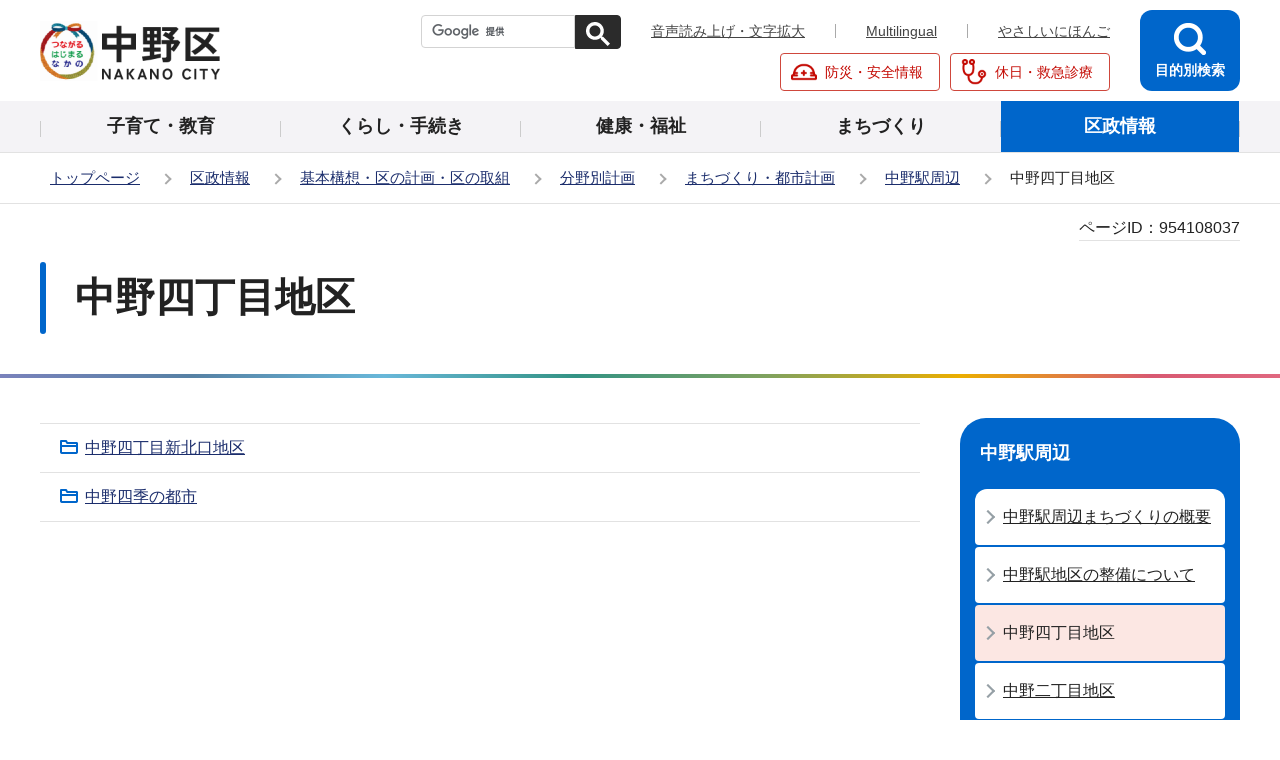

--- FILE ---
content_type: text/html
request_url: https://www.city.tokyo-nakano.lg.jp/kusei/kousou/bunyabetsu/machizukuri/nakanoeki/nakano4/index.html
body_size: 3313
content:
<!DOCTYPE HTML>
<html lang="ja" prefix="og: http://ogp.me/ns# article: http://ogp.me/ns/article#">
<head>
<meta name="viewport" content="width=device-width,initial-scale=1.0">
<meta name="referrer" content="no-referrer-when-downgrade">
<meta charset="UTF-8">
<meta http-equiv="X-UA-Compatible" content="IE=edge">
<meta name="Author" content="Nakano City">
<link rel="shortcut icon" href="/favicon.ico">
<link rel="apple-touch-icon" href="/images/apple-touch-icon.png">


<meta property="og:title" content="中野四丁目地区">
<meta property="og:type" content="article">
<meta property="og:url" content="https://www.city.tokyo-nakano.lg.jp/kusei/kousou/bunyabetsu/machizukuri/nakanoeki/nakano4/index.html">
<meta property="og:image" content="https://www.city.tokyo-nakano.lg.jp/images/ogp.png">
<meta property="og:description" content="">

<title>中野四丁目地区 | 中野区</title>
<link rel="stylesheet" media="all" href="/css/style.wysiwyg.css">
<link rel="stylesheet" media="all" href="/css/style.tableconverter.css">
<link rel="stylesheet" media="all" href="/css/style_parts.css">
<link rel="stylesheet" href="/css/style_smph.css" media="screen and (max-width: 767px)">
<link rel="stylesheet" href="/css/style_pc.css" media="screen and (min-width: 768px), print">
<link rel="stylesheet" media="print" href="/css/style_print.css">
<script src="/js/jquery.min.js"></script>
<script src="/js/jquery.cookie.min.js"></script>




<script src="/js/analyticscode.js"></script>
</head>
<body id="base">

<div id="basebg">
<noscript>
<p class="jsmessage">中野区のホームページではJavaScriptを使用しています。<br>JavaScriptの使用を有効にしていない場合は、一部の機能が正確に動作しない恐れがあります。<br>お手数ですがJavaScriptの使用を有効にしてください。</p>
</noscript>
<div class="blockjump txtno-display"><a id="PTOP">このページの先頭です</a></div>
<p class="blockskip"><a href="#CONT" class="skip">メニューを飛ばして本文へ</a></p>
<div id="baseall">
<div id="headbgall">
<!-- ======================▼header▼===================== -->
<header class="header" role="banner">
<div class="header_wp">

<!-- ===▽  SP NAVI  ▽=== -->
<div class="sp_head_wp pc-none">
<div class="sp_headin">
<div id="header_logo"><a href="/index.html"><img src="/images/smph_titlelogo.png" alt="中野区 NAKANO CITY" width="140" height="44"></a></div>
<div class="menu_btn_wp">
<button type="button" class="button_container" id="toggle01"><img src="/images/smph_mult.png" alt="マルチリンガルを開く" width="64" height="60"></button>
<button type="button" class="button_container" id="toggle02"><img src="/images/smph_kensaku.png" alt="目的別検索を開く" width="60" height="60"></button>
<button type="button" class="button_container" id="toggle03"><img src="/images/smph_menu.png" alt="グローバルナビメニューを開く" width="60" height="60"></button>
</div>
</div>
<div id="sp_mult_menu"><img src="/images/spacer.gif" alt="" width="1" height="1"></div>
<div id="sp_kensaku_menu"><img src="/images/spacer.gif" alt="" width="1" height="1"></div>
<div id="sp_gnavi_menu">
<!-- ▽▽スマホメニュー：グローバルナビ中身▽▽ -->
<div class="smph_gnavi_wp">
<ul class="smph_gnavi">
<li><a href="/kosodate/index.html">子育て・教育</a></li>
<li><a href="/kurashi/index.html">くらし・手続き</a></li>
<li><a href="/kenko_hukushi/index.html">健康・福祉</a></li>
<li><a href="/machizukuri/index.html">まちづくり</a></li>
<li><a href="/kusei/index.html">区政情報</a></li>
</ul>
<ul class="sp_navilist">
<li><a href="/index.html">中野区トップページ</a></li>
<li><a href="https://www.yasanichi.jp/proxy/TNAKANO?target=https://www.city.tokyo-nakano.lg.jp/">やさしいにほんご</a></li>
<li class="moshimo"><a href="/bosai/index.html"><img src="/images/head_icon_anzen01.png" width="26" height="26" alt=""><span>防災・安全情報</span></a></li>
<li class="moshimo"><a href="/kyujitsushinryo/index.html"><img src="/images/head_icon_anzen02.png" width="26" height="26" alt=""><span>休日・救急診療</span></a></li>
</ul>
</div>
<button type="button" class="spmenu_closebtn"><img src="/images/smph_com_tojiru.png" width="14" height="14" alt="">
<span>閉じる</span></button>
<!-- △△スマホメニュー：グローバルナビ中身△△ -->
</div>
</div>
<!-- ===△  SP NAVI  △=== -->

<!-- ===▽  PC  ▽=== -->
<div class="pchead_wp sp-none">
<div class="pchead_wp_in">
<div class="logo"><a href="/index.html"><img src="/images/titlelogo.png" width="180" height="60" alt="中野区：トップページへ"></a></div>

<div class="pcheadmenu">
<div class="navilist_wp">
<!-- ↓google search↓ -->
<div class="h0search">
<div id="head_search" class="search-wp"><img src="/images/spacer.gif" alt="" width="1" height="1"></div>
</div>
<!-- ↑google search↑ -->
<ul class="navilist">
<li><a href="https://www4.zoomsight-sv2.jp/TNAKANO/ja/controller/index.html#https://www.city.tokyo-nakano.lg.jp/">音声読み上げ・文字拡大</a></li>
<li class="nav_lang" id="lang_toggle" lang="en"><a href="javascript:void(0)">Multilingual</a>
<div class="language_inner" id="language_inner">
  <img src="/images/spacer.gif" alt="" width="1" height="1">
</div>
</li>
<li><a href="https://www.yasanichi.jp/proxy/TNAKANO?target=https://www.city.tokyo-nakano.lg.jp/">やさしいにほんご</a></li>
</ul>
</div>

<ul class="moshimolist">
<li><a href="/bosai/index.html"><img src="/images/head_icon_anzen01.png" width="26" height="26" alt=""><span>防災・安全情報</span></a></li>
<li><a href="/kyujitsushinryo/index.html"><img src="/images/head_icon_anzen02.png" width="26" height="26" alt=""><span>休日・救急診療</span></a></li>
</ul>
</div><!--/pcheadmenu-->

<!-- ▽目的別検索▽ -->
<div class="head_bt">
<button type="button" class="button_container moku_pc_wp" id="toggle"><span class="moku_ic"><img src="/images/head_mokubtn.png" alt="目的別検索メニューを開く"></span><span class="moku_tx">目的別検索</span></button>
</div>
<div class="overlay" id="overlay"><img src="/images/spacer.gif" alt="" width="1" height="1"></div>
<!-- △目的別検索△ -->
</div><!-- /pchead_wp_in -->

<!-- ▽グロナビ▽ -->
<nav id="gnb" class="gnv" aria-label="メインメニュー">
<ul id="gnavi" class="gnv_inner">
<li class="menu-item-has-children"><a href="/kosodate/index.html" class="top_nav_parent"><span>子育て・教育</span></a></li>
<li class="menu-item-has-children"><a href="/kurashi/index.html" class="top_nav_parent"><span>くらし・手続き</span></a></li>
<li class="menu-item-has-children"><a href="/kenko_hukushi/index.html" class="top_nav_parent"><span>健康・福祉</span></a></li>
<li class="menu-item-has-children"><a href="/machizukuri/index.html" class="top_nav_parent"><span>まちづくり</span></a></li>
<li class="menu-item-has-children"><a href="/kusei/index.html" class="top_nav_parent"><span>区政情報</span></a></li>
</ul>
</nav>
<!-- △グロナビ△ -->
</div><!--/pchead_wp-->
<!-- ===△  PC  △=== -->
</div>
</header>
<!-- ======================▲header▲===================== -->
<hr>
<!--▽パンくずナビ▽-->
<nav aria-label="現在位置" class="pankuzu-bg">
<div class="pankuzu">
<p class="pk-img">現在のページ</p>
<ol class="clearfix">
<li><a href="/index.html">トップページ</a></li>
<li><a href="../../../../../index.html">区政情報</a></li>
<li><a href="../../../../index.html">基本構想・区の計画・区の取組</a></li>
<li><a href="../../../index.html">分野別計画</a></li>
<li><a href="../../index.html">まちづくり・都市計画</a></li>
<li><a href="../index.html">中野駅周辺</a></li>
<li class="pk-thispage">中野四丁目地区</li>
</ol>
</div>
</nav>
<!--△パンくずナビ△-->
</div><!-- /div headbgall -->
<hr>
<div id="basewrap">
<div class="blockjump txtno-display"><a id="CONT">本文ここから</a></div>
<main role="main">




<div class="main_title_wp">
<div class="h1bg"><div><h1>中野四丁目地区</h1></div></div>

<div class="pagenumber"><p class="date-title"><span>ページID：</span><span class="pagenumber">954108037</span></p></div>

</div>
<div class="wrap clearfix">
<div id="main" class="main">
<div class="main_inner">





<ul class="norcor">
<li><a href="/kusei/kousou/bunyabetsu/machizukuri/nakanoeki/nakano4/nakano4/index.html">中野四丁目新北口地区</a>
</li>
<li><a href="/kusei/kousou/bunyabetsu/machizukuri/nakanoeki/nakano4/shikinotoshi/index.html">中野四季の都市</a>
</li>
</ul>











<div class="txtno-display">本文ここまで</div>
</div><!-- /div main_inner -->
</div><!-- /div main -->
<hr>
<div class="txtno-display">サブナビゲーションここから</div>
<div id="localnavi">
<!-- ▽ローカルナビ▽ -->

<nav>
<div id="losubnavi">
<div class="lobgbox lo_switch_menu">
<h2><span class="lobox_img">中野駅周辺</span></h2>
<button type="button" class="acd01_bt pc-none"><span class="lo_switch"><img alt="下層リンクを開く" src="/images/smph_lonavi_icon_open.png" width="14" height="14"></span></button>
<div class="lonavi_inner">
<ul>
<li><a href="/kusei/kousou/bunyabetsu/machizukuri/nakanoeki/gaiyo/index.html">中野駅周辺まちづくりの概要</a></li>

<li><a href="/kusei/kousou/bunyabetsu/machizukuri/nakanoeki/seibi/index.html">中野駅地区の整備について</a></li>

<li><span class="now">中野四丁目地区</span></li>

<li><a href="/kusei/kousou/bunyabetsu/machizukuri/nakanoeki/nakano2/index.html">中野二丁目地区</a></li>

<li><a href="/kusei/kousou/bunyabetsu/machizukuri/nakanoeki/nakano3/index.html">中野三丁目地区</a></li>

<li><a href="/kusei/kousou/bunyabetsu/machizukuri/nakanoeki/nakano5/index.html">中野五丁目地区</a></li>

<li><a href="/kusei/kousou/bunyabetsu/machizukuri/nakanoeki/kakoicyo.html">囲町地区のまちづくりについて</a></li>
</ul>
</div>
</div></div></nav>

<!-- △ローカルナビ△ -->
<!-- ▽類似ページ▽ -->

<!-- △類似ページ△ -->
<!-- ▽サイドボタン▽ -->
<div class="new_sidebt_box">
<p class="lo_johomitsukaranai"><a href="/about/infoross.html">情報が見つからないときは</a></p>
</div>
<!-- △サイドボタン△ -->
<div class="txtno-display">サブナビゲーションここまで</div>
</div><!-- /div localnavi -->
</div><!-- /div wrap -->
</main>
</div><!-- /div basewrap -->
<hr>
<footer>

<div class="foot_wp"><div class="foot_in_wp">
<div class="footcont">
<div class="foot_logo">
<span class="flogo_img"><img src="/images/foot_icon_kusho.png" alt="区章" width="40" height="40"></span>
<span class="flogo_tx">中野区役所</span></div>
<p class="footbtn"><a href="/about/kuyakusho.html">区役所のご案内</a></p>
</div>
<div class="footadd">
<address>
<p><span class="fadd_ti">住所</span>〒164-8501 東京都中野区中野四丁目11番19号</p>
<p><span class="fadd_ti">代表電話</span>03-3389-1111</p>
<p><span class="fadd_ti">法人番号</span><span class="foot_num">8000020131148</span></p>
</address>
<div class="footlistcont"><ul class="footlist">
<li><a href="/about/policy.html">サイトポリシー</a></li>
<li><a href="/about/kojinjoho.html">個人情報保護方針</a></li>
<li><a href="/sitemap.html">サイトマップ</a></li>
<li><a href="/about/webaccessibility/index.html">アクセシビリティ</a></li>
</ul>
<p class="f0copy"><small>&copy;中野区</small></p>
</div>
</div>
<div class="t_page-top sp-none"><a href="#PTOP"><img src="/images/foot_pagetop.png" alt="このページのトップに戻る" width="88" height="88"></a></div>
<div class="t_page-top pc-none"><a href="#PTOP"><img src="/images/foot_pagetop_smph.png" alt="このページの上部に戻る" width="74" height="74"></a></div>
</div></div>
</footer>
</div><!-- /div baseall -->
<div class="switchBtn">
<button type="button" id="swPc"><span class="swIcon">PC版を表示する</span></button>
<button type="button" id="swSp" class="btnAcv"><span class="swIcon">スマートフォン版を表示する</span></button>
</div>
</div><!-- /div basebg -->
<script src="/js/id.js"></script>
<script src="/js/switch.screen.js"></script>
<script src="/js/common.js"></script>
<script src="/js/smph_common.js"></script>
<script src="/js/jquery.rwdImageMaps.min.js"></script>

</body>
</html>

--- FILE ---
content_type: text/html
request_url: https://www.city.tokyo-nakano.lg.jp/files/sp_multilingual.html
body_size: 2048
content:
<!-- ▽▽スマホメニュー：マルチリンガル中身▽▽ -->
<div class="smph_mult_wp">
  <ul class="smph_mult">
    <li class="list-item" lang="en"><a href="https://translation2.j-server.com/LUCANAKANO/ns/w4/jaen/">English</a></li>
    <li class="list-item" lang="zh"><a href="https://translation2.j-server.com/LUCANAKANO/ns/w4/jazh/">简体中文</a></li>
    <li class="list-item" lang="zhb"><a href="https://translation2.j-server.com/LUCANAKANO/ns/w4/jazhb/">繁體中文</a></li>
    <li class="list-item" lang="ko"><a href="https://translation2.j-server.com/LUCANAKANO/ns/w4/jako/">한국어</a></li>
    <li class="list-item" lang="de"><a href="https://translation2.j-server.com/LUCANAKANO/ns/w4/jade/">Deutsch</a></li>
    <li class="list-item" lang="it"><a href="https://translation2.j-server.com/LUCANAKANO/ns/w4/jait/">Italiano</a></li>
    <li class="list-item" lang="es"><a href="https://translation2.j-server.com/LUCANAKANO/ns/w4/jaes/">Español</a></li>
    <li class="list-item" lang="fr"><a href="https://translation2.j-server.com/LUCANAKANO/ns/w4/jafr/">Français</a></li>
    <li class="list-item" lang="pt"><a href="https://translation2.j-server.com/LUCANAKANO/ns/w4/japt/">Português</a></li>
    <li class="list-item" lang="id"><a href="https://translation2.j-server.com/LUCANAKANO/ns/w4/jaid/">Indonesia</a></li>
    <li class="list-item" lang="nl"><a href="https://translation2.j-server.com/LUCANAKANO/ns/w4/janl/">Nederlands</a></li>
    <li class="list-item" lang="sv"><a href="https://translation2.j-server.com/LUCANAKANO/ns/w4/jasv/">Svenska</a></li>
    <li class="list-item" lang="th"><a href="https://translation2.j-server.com/LUCANAKANO/ns/w4/jath/">ภาษาไทย</a></li>
    <li class="list-item" lang="hi"><a href="https://translation2.j-server.com/LUCANAKANO/ns/w4/jahi/">हिन्दी</a></li>
    <li class="list-item" lang="vi"><a href="https://translation2.j-server.com/LUCANAKANO/ns/w4/javi/">Tiếng Việt</a></li>
    <li class="list-item" lang="ms"><a href="https://translation2.j-server.com/LUCANAKANO/ns/w4/jams/">Melayu</a></li>
    <li class="list-item" lang="ru"><a href="https://translation2.j-server.com/LUCANAKANO/ns/w4/jaru/">Русский</a></li>
    <li class="list-item" lang="ph"><a href="https://translation2.j-server.com/LUCANAKANO/ns/w4/japh/">Filipino</a></li>
    <li class="list-item" lang="ar"><a href="https://translation2.j-server.com/LUCANAKANO/ns/w4/jaar/">عربي</a></li>
    <li class="list-item" lang="uk"><a href="https://translation2.j-server.com/LUCANAKANO/ns/w4/jauk/">Український</a></li>
    <li class="list-item" lang="ca"><a href="https://translation2.j-server.com/LUCANAKANO/ns/w4/jaca/">Català</a></li>
    <li class="list-item" lang="el"><a href="https://translation2.j-server.com/LUCANAKANO/ns/w4/jael/">Ελληνικά</a></li>
    <li class="list-item" lang="cs"><a href="https://translation2.j-server.com/LUCANAKANO/ns/w4/jacs/">Čeština</a></li>
    <li class="list-item" lang="da"><a href="https://translation2.j-server.com/LUCANAKANO/ns/w4/jada/">Dansk</a></li>
    <li class="list-item" lang="tr"><a href="https://translation2.j-server.com/LUCANAKANO/ns/w4/jatr/">Türkçe</a></li>
    <li class="list-item" lang="no"><a href="https://translation2.j-server.com/LUCANAKANO/ns/w4/jano/">Norsk</a></li>
    <li class="list-item" lang="hu"><a href="https://translation2.j-server.com/LUCANAKANO/ns/w4/jahu/">Magyar</a></li>
    <li class="list-item" lang="fi"><a href="https://translation2.j-server.com/LUCANAKANO/ns/w4/jafi/">Suomi</a></li>
    <li class="list-item" lang="bg"><a href="https://translation2.j-server.com/LUCANAKANO/ns/w4/jabg/">Български</a></li>
    <li class="list-item" lang="fa"><a href="https://translation2.j-server.com/LUCANAKANO/ns/w4/jafa/">فارسی</a></li>
    <li class="list-item" lang="pl"><a href="https://translation2.j-server.com/LUCANAKANO/ns/w4/japl/">Język polski</a></li>
    <li class="list-item" lang="ur"><a href="https://translation2.j-server.com/LUCANAKANO/ns/w4/jaur/">اردو</a></li>
    <li class="list-item" lang="ne"><a href="https://translation2.j-server.com/LUCANAKANO/ns/w4/jane/">नेपाली</a></li>
    <li class="list-item" lang="my"><a href="https://translation2.j-server.com/LUCANAKANO/ns/w4/jamy/">မြန်မာဘာသာစကား</a></li>
    <li class="list-item" lang="km"><a href="https://translation2.j-server.com/LUCANAKANO/ns/w4/jakm/">ខ្មែរ</a></li>
    <li class="list-item" lang="lo"><a href="https://translation2.j-server.com/LUCANAKANO/ns/w4/jalo/">ພາສາລາວ</a></li>
    <li class="list-item" lang="cy"><a href="https://translation2.j-server.com/LUCANAKANO/ns/w4/jacy/">Cymraeg</a></li>
    <li class="list-item" lang="et"><a href="https://translation2.j-server.com/LUCANAKANO/ns/w4/jaet/">Eesti</a></li>
    <li class="list-item" lang="sk"><a href="https://translation2.j-server.com/LUCANAKANO/ns/w4/jask/">Slovenčina</a></li>
    <li class="list-item" lang="sl"><a href="https://translation2.j-server.com/LUCANAKANO/ns/w4/jasl/">Slovenščina</a></li>
    <li class="list-item" lang="ht"><a href="https://translation2.j-server.com/LUCANAKANO/ns/w4/jaht/">Ayisyen</a></li>
    <li class="list-item" lang="he"><a href="https://translation2.j-server.com/LUCANAKANO/ns/w4/jahe/">עברית</a></li>
    <li class="list-item" lang="mt"><a href="https://translation2.j-server.com/LUCANAKANO/ns/w4/jamt/">Malti</a></li>
    <li class="list-item" lang="lv"><a href="https://translation2.j-server.com/LUCANAKANO/ns/w4/jalv/">Latviešu</a></li>
    <li class="list-item" lang="lt"><a href="https://translation2.j-server.com/LUCANAKANO/ns/w4/jalt/">Lietuvių</a></li>
    <li class="list-item" lang="ro"><a href="https://translation2.j-server.com/LUCANAKANO/ns/w4/jaro/">Română</a></li>
    <li class="list-item" lang="af"><a href="https://translation2.j-server.com/LUCANAKANO/ns/w4/jaaf/">Afrikaans</a></li>
    <li class="list-item" lang="am"><a href="https://translation2.j-server.com/LUCANAKANO/ns/w4/jaam/">አማርኛ</a></li>
    <li class="list-item" lang="az"><a href="https://translation2.j-server.com/LUCANAKANO/ns/w4/jaaz/">Azərbaycan</a></li>
    <li class="list-item" lang="be"><a href="https://translation2.j-server.com/LUCANAKANO/ns/w4/jabe/">беларуская</a></li>
    <li class="list-item" lang="bn"><a href="https://translation2.j-server.com/LUCANAKANO/ns/w4/jabn/">বাংলা</a></li>
    <li class="list-item" lang="bs"><a href="https://translation2.j-server.com/LUCANAKANO/ns/w4/jabs/">Bosanski</a></li>
    <li class="list-item" lang="ce"><a href="https://translation2.j-server.com/LUCANAKANO/ns/w4/jace/">Cebuano</a></li>
    <li class="list-item" lang="co"><a href="https://translation2.j-server.com/LUCANAKANO/ns/w4/jaco/">Corsu</a></li>
    <li class="list-item" lang="eo"><a href="https://translation2.j-server.com/LUCANAKANO/ns/w4/jaeo/">Esperanto</a></li>
    <li class="list-item" lang="eu"><a href="https://translation2.j-server.com/LUCANAKANO/ns/w4/jaeu/">Euskara</a></li>
    <li class="list-item" lang="fy"><a href="https://translation2.j-server.com/LUCANAKANO/ns/w4/jafy/">Frysk</a></li>
    <li class="list-item" lang="ga"><a href="https://translation2.j-server.com/LUCANAKANO/ns/w4/jaga/">Gaeilge</a></li>
    <li class="list-item" lang="gd"><a href="https://translation2.j-server.com/LUCANAKANO/ns/w4/jagd/">Gàidhlig na h-Alba</a></li>
    <li class="list-item" lang="gl"><a href="https://translation2.j-server.com/LUCANAKANO/ns/w4/jagl/">Galego</a></li>
    <li class="list-item" lang="gu"><a href="https://translation2.j-server.com/LUCANAKANO/ns/w4/jagu/">ગુજરાતી</a></li>
    <li class="list-item" lang="ha"><a href="https://translation2.j-server.com/LUCANAKANO/ns/w4/jaha/">Hausa</a></li>
    <li class="list-item" lang="hw"><a href="https://translation2.j-server.com/LUCANAKANO/ns/w4/jahw/">ʻŌlelo Hawaiʻi</a></li>
    <li class="list-item" lang="hm"><a href="https://translation2.j-server.com/LUCANAKANO/ns/w4/jahm/">Hmong</a></li>
    <li class="list-item" lang="hr"><a href="https://translation2.j-server.com/LUCANAKANO/ns/w4/jahr/">Hrvatski</a></li>
    <li class="list-item" lang="hy"><a href="https://translation2.j-server.com/LUCANAKANO/ns/w4/jahy/">Հայերեն</a></li>
    <li class="list-item" lang="ig"><a href="https://translation2.j-server.com/LUCANAKANO/ns/w4/jaig/">asụsụ Igbo</a></li>
    <li class="list-item" lang="is"><a href="https://translation2.j-server.com/LUCANAKANO/ns/w4/jais/">Íslenskur</a></li>
    <li class="list-item" lang="jv"><a href="https://translation2.j-server.com/LUCANAKANO/ns/w4/jajv/">Basa Jawa</a></li>
    <li class="list-item" lang="ka"><a href="https://translation2.j-server.com/LUCANAKANO/ns/w4/jaka/">ქართული</a></li>
    <li class="list-item" lang="kk"><a href="https://translation2.j-server.com/LUCANAKANO/ns/w4/jakk/">Қазақ тілі</a></li>
    <li class="list-item" lang="kn"><a href="https://translation2.j-server.com/LUCANAKANO/ns/w4/jakn/">ಕನ್ನಡ</a></li>
    <li class="list-item" lang="ku"><a href="https://translation2.j-server.com/LUCANAKANO/ns/w4/jaku/">Kurdî</a></li>
    <li class="list-item" lang="ky"><a href="https://translation2.j-server.com/LUCANAKANO/ns/w4/jaky/">Кыргызча</a></li>
    <li class="list-item" lang="lb"><a href="https://translation2.j-server.com/LUCANAKANO/ns/w4/jalb/">Lëtzebuergesch</a></li>
    <li class="list-item" lang="mg"><a href="https://translation2.j-server.com/LUCANAKANO/ns/w4/jamg/">Malagasy</a></li>
    <li class="list-item" lang="mi"><a href="https://translation2.j-server.com/LUCANAKANO/ns/w4/jami/">Māori</a></li>
    <li class="list-item" lang="mk"><a href="https://translation2.j-server.com/LUCANAKANO/ns/w4/jamk/">македонски</a></li>
    <li class="list-item" lang="ml"><a href="https://translation2.j-server.com/LUCANAKANO/ns/w4/jaml/">മലയാളം</a></li>
    <li class="list-item" lang="mn"><a href="https://translation2.j-server.com/LUCANAKANO/ns/w4/jamn/">Монгол</a></li>
    <li class="list-item" lang="mr"><a href="https://translation2.j-server.com/LUCANAKANO/ns/w4/jamr/">मराठी</a></li>
    <li class="list-item" lang="ny"><a href="https://translation2.j-server.com/LUCANAKANO/ns/w4/jany/">Chewa</a></li>
    <li class="list-item" lang="or"><a href="https://translation2.j-server.com/LUCANAKANO/ns/w4/jaor/">ଓଡିଆ</a></li>
    <li class="list-item" lang="pa"><a href="https://translation2.j-server.com/LUCANAKANO/ns/w4/japa/">ਪੰਜਾਬੀ</a></li>
    <li class="list-item" lang="ps"><a href="https://translation2.j-server.com/LUCANAKANO/ns/w4/japs/">پښتو</a></li>
    <li class="list-item" lang="rw"><a href="https://translation2.j-server.com/LUCANAKANO/ns/w4/jarw/">Kinyarwanda</a></li>
    <li class="list-item" lang="sd"><a href="https://translation2.j-server.com/LUCANAKANO/ns/w4/jasd/">سنڌي</a></li>
    <li class="list-item" lang="si"><a href="https://translation2.j-server.com/LUCANAKANO/ns/w4/jasi/">සිංහල</a></li>
    <li class="list-item" lang="sm"><a href="https://translation2.j-server.com/LUCANAKANO/ns/w4/jasm/">Samoa</a></li>
    <li class="list-item" lang="sn"><a href="https://translation2.j-server.com/LUCANAKANO/ns/w4/jasn/">Shona</a></li>
    <li class="list-item" lang="so"><a href="https://translation2.j-server.com/LUCANAKANO/ns/w4/jaso/">Soomaali</a></li>
    <li class="list-item" lang="sq"><a href="https://translation2.j-server.com/LUCANAKANO/ns/w4/jasq/">Shqip</a></li>
    <li class="list-item" lang="sr"><a href="https://translation2.j-server.com/LUCANAKANO/ns/w4/jasr/">Српски</a></li>
    <li class="list-item" lang="st"><a href="https://translation2.j-server.com/LUCANAKANO/ns/w4/jast/">Sotho</a></li>
    <li class="list-item" lang="su"><a href="https://translation2.j-server.com/LUCANAKANO/ns/w4/jasu/">Basa Sunda</a></li>
    <li class="list-item" lang="sw"><a href="https://translation2.j-server.com/LUCANAKANO/ns/w4/jasw/">Kiswahili</a></li>
    <li class="list-item" lang="ta"><a href="https://translation2.j-server.com/LUCANAKANO/ns/w4/jata/">தமிழ்</a></li>
    <li class="list-item" lang="te"><a href="https://translation2.j-server.com/LUCANAKANO/ns/w4/jate/">తెలుగు</a></li>
    <li class="list-item" lang="tg"><a href="https://translation2.j-server.com/LUCANAKANO/ns/w4/jatg/">тоҷикӣ</a></li>
    <li class="list-item" lang="tk"><a href="https://translation2.j-server.com/LUCANAKANO/ns/w4/jatk/">Türkmençe</a></li>
    <li class="list-item" lang="tt"><a href="https://translation2.j-server.com/LUCANAKANO/ns/w4/jatt/">Татар</a></li>
    <li class="list-item" lang="ug"><a href="https://translation2.j-server.com/LUCANAKANO/ns/w4/jaug/">ئۇيغۇرچە</a></li>
    <li class="list-item" lang="uz"><a href="https://translation2.j-server.com/LUCANAKANO/ns/w4/jauz/">Oʻzbek</a></li>
    <li class="list-item" lang="xh"><a href="https://translation2.j-server.com/LUCANAKANO/ns/w4/jaxh/">Xhosa</a></li>
    <li class="list-item" lang="yi"><a href="https://translation2.j-server.com/LUCANAKANO/ns/w4/jayi/">יידיש</a></li>
    <li class="list-item" lang="yo"><a href="https://translation2.j-server.com/LUCANAKANO/ns/w4/jayo/">Yoruba</a></li>
    <li class="list-item" lang="zu"><a href="https://translation2.j-server.com/LUCANAKANO/ns/w4/jazu/">Zulu</a></li>
    <li class="list-item" lang="as"><a href="https://translation2.j-server.com/LUCANAKANO/ns/w4/jaas/">অসমীয়া</a></li>
    <li class="list-item" lang="ba"><a href="https://translation2.j-server.com/LUCANAKANO/ns/w4/jaba/">Bashkir</a></li>
    <li class="list-item" lang="bo"><a href="https://translation2.j-server.com/LUCANAKANO/ns/w4/jabo/">བོད་སྐད་</a></li>
    <li class="list-item" lang="dv"><a href="https://translation2.j-server.com/LUCANAKANO/ns/w4/jadv/">ދިވެހިބަސް</a></li>
    <li class="list-item" lang="fj"><a href="https://translation2.j-server.com/LUCANAKANO/ns/w4/jafj/">Na Vosa Vakaviti</a></li>
    <li class="list-item" lang="iu"><a href="https://translation2.j-server.com/LUCANAKANO/ns/w4/jaiu/">ᐃᓄᒃᑎᑐᑦ</a></li>
    <li class="list-item" lang="mw"><a href="https://translation2.j-server.com/LUCANAKANO/ns/w4/jamw/">Hmong Daw</a></li>
    <li class="list-item" lang="ot"><a href="https://translation2.j-server.com/LUCANAKANO/ns/w4/jaot/">Hñähñu</a></li>
    <li class="list-item" lang="pr"><a href="https://translation2.j-server.com/LUCANAKANO/ns/w4/japr/">دری</a></li>
    <li class="list-item" lang="ti"><a href="https://translation2.j-server.com/LUCANAKANO/ns/w4/jati/">ትግር</a></li>
    <li class="list-item" lang="to"><a href="https://translation2.j-server.com/LUCANAKANO/ns/w4/jato/">Lea Fakatonga</a></li>
    <li class="list-item" lang="ty"><a href="https://translation2.j-server.com/LUCANAKANO/ns/w4/jaty/">Reo Tahiti</a></li>
    <li class="list-item" lang="yu"><a href="https://translation2.j-server.com/LUCANAKANO/ns/w4/jayu/">Yucatec Maya</a></li>
    <li class="list-item" lang="ak"><a href="https://translation2.j-server.com/LUCANAKANO/ns/w4/jaak/">Twi(Akan)</a></li>
    <li class="list-item" lang="ay"><a href="https://translation2.j-server.com/LUCANAKANO/ns/w4/jaay/">Aymara</a></li>
    <li class="list-item" lang="bm"><a href="https://translation2.j-server.com/LUCANAKANO/ns/w4/jabm/">Bamanankan</a></li>
    <li class="list-item" lang="bh"><a href="https://translation2.j-server.com/LUCANAKANO/ns/w4/jabh/">भोजपुरी</a></li>
    <li class="list-item" lang="ee"><a href="https://translation2.j-server.com/LUCANAKANO/ns/w4/jaee/">Eʋegbe</a></li>
    <li class="list-item" lang="il"><a href="https://translation2.j-server.com/LUCANAKANO/ns/w4/jail/">Ilocano</a></li>
    <li class="list-item" lang="ln"><a href="https://translation2.j-server.com/LUCANAKANO/ns/w4/jaln/">Lingala</a></li>
    <li class="list-item" lang="lg"><a href="https://translation2.j-server.com/LUCANAKANO/ns/w4/jalg/">Ganda</a></li>
    <li class="list-item" lang="ma"><a href="https://translation2.j-server.com/LUCANAKANO/ns/w4/jama/">मैथिली</a></li>
    <li class="list-item" lang="om"><a href="https://translation2.j-server.com/LUCANAKANO/ns/w4/jaom/">Afaan Oromoo</a></li>
    
    <li class="list-item" lang="ja"><olang><a href="javascript:void(0);" onclick="return button_click(this);">日本語</a></olang></li>
  </ul>
  </div>
  <button type="button" class="spmenu_closebtn"><img src="/images/smph_com_tojiru.png" width="14" height="14" alt="" />
  <span lang="en">CLOSE</span></button>
  <!-- △△スマホメニュー：マルチリンガル中身△△ -->
  

--- FILE ---
content_type: text/html
request_url: https://www.city.tokyo-nakano.lg.jp/files/sp_mokuteki_menu.html
body_size: 1115
content:
<!-- ▽▽スマホメニュー：目的別検索中身▽▽ -->
<div class="smph_mokuteki_wp">
<div class="spmoku_infokensaku_wp">
<ul id="spmokuinfo_tab">
<li id="spmoku_keyword" class="select"><a href="javascript:void(0)">サイト内検索</a></li>
<li id="spmoku_pageid" class=""><a href="javascript:void(0)">ページID検索</a></li>
</ul>
<div class="spmokucont_wrap tab1">
<!-- ↓google search↓ -->
<div class="h0search">
<div class="search-wp">
<script async src="https://cse.google.com/cse.js?cx=000306903276110408615:odijdipzsge"></script>
<div><gcse:searchbox-only resultsUrl="/about/search.html"></gcse:searchbox-only></div>
</div>
</div>
<!-- ↑google search↑ -->
</div>
<div class="spmokucont_wrap tab2 smo_disnon">
<div class="id_search-area">
<form role="search" onsubmit="id_search(2);return false;" class="id_search-box">
<input type="text" id="name2" maxlength="9" value="" placeholder="半角数字9桁を入力してください。"><input type="button" id="btn2" value="表示" onclick="id_search(2)">
</form></div>
</div>
</div>

<div class="spmokulist_wp">
<div class="spmokucont switch_menu">
<h2 class="spmoku_ti">こんなとき</h2>
<button type="button" class="acd02_bt"><span class="mo_switch"><img alt="下層リンクを開く" src="/images/smph_gnavi_icon_open.png" width="14" height="14" /></span></button>
<div class="moku_inner"><ul class="spmokulist">
<li><a href="/case/ninshin/index.html"><img src="/images/t_moku_bt01.png" alt="" width="72" height="72">
<span>妊娠・出産</span></a></li>
<li><a href="/case/kosodate/index.html"><img src="/images/t_moku_bt02.png" alt="" width="72" height="72">
<span>子育て</span></a></li>
<li><a href="/case/gakko/index.html"><img src="/images/t_moku_bt03.png" alt="" width="72" height="72">
<span>学校・教育</span></a></li>
<li><a href="/case/kekkon/index.html"><img src="/images/t_moku_bt04.png" alt="" width="72" height="72">
<span>結婚・離婚</span></a></li>
<li><a href="/case/hikkoshi/index.html"><img src="/images/t_moku_bt05.png" alt="" width="72" height="72">
<span>引越し・住まい</span></a></li>
<li><a href="/case/shushoku/index.html"><img src="/images/t_moku_bt06.png" alt="" width="72" height="72">
<span>就職・退職</span></a></li>
<li><a href="/case/koreisha/index.html"><img src="/images/t_moku_bt07.png" alt="" width="72" height="72">
<span>高齢者・介護</span></a></li>
<li><a href="/case/gofuko/index.html"><img src="/images/t_moku_bt08.png" alt="" width="72" height="72">
<span>ご不幸</span></a></li>
</ul></div>
</div>
<div class="spmokucont switch_menu">
<h2 class="spmoku_ti">便利なサービス</h2>
<button type="button" class="acd02_bt"><span class="mo_switch"><img alt="下層リンクを開く" src="/images/smph_gnavi_icon_open.png" width="14" height="14" /></span></button>
<div class="moku_inner"><ul class="spmokulist">
<li><a href="/faq/index.html"><img src="/images/t_moku_bt09.png" alt="" width="72" height="72">
<span>よくある質問</span></a></li>
<li><a href="/kurashi/gomi/index.html"><img src="/images/t_moku_bt10.png" alt="" width="72" height="72">
<span>ごみ・資源</span></a></li>
<li><a href="/kurashi/digitalmadoguti/index.html"><img src="/images/t_moku_bt11.png" alt="" width="72" height="72">
<span>デジタル窓口</span></a></li>
<li><a href="/kurashi/denshishinsei/index.html"><img src="/images/t_moku_bt12.png" alt="" width="72" height="72">
<span>申請書ダウンロード</span></a></li>
<li><a href="https://www2.wagmap.jp/nakanodatamap"><img src="/images/t_moku_bt13.png" alt="" width="72" height="72">
<span>統合型GIS（マップ）</span></a></li>
<li><a href="/kurashi/bunka/sports/sportsjyoho.html"><img src="/images/t_moku_bt14.png" alt="" width="72" height="72">
<span>施設予約</span></a></li>
<li><a href="/shisetsu/sisetuyoyaku/index.html"><img src="/images/t_moku_bt15.png" alt="" width="72" height="72">
<span>施設案内</span></a></li>
<li><a href="/shisetsu/kuyakusho/kuyakusho/konzatu.html"><img src="/images/t_moku_bt16.png" alt="" width="72" height="72">
<span>混雑状況</span></a></li>
</ul></div>
</div>
</div>
</div><!--/mokuteki_wp-->
<button type="button" class="spmenu_closebtn"><img src="/images/smph_com_tojiru.png" width="14" height="14" alt="" />
<span>閉じる</span></button>
<!-- △△スマホメニュー：目的別検索中身△△ -->


--- FILE ---
content_type: application/javascript
request_url: https://www.city.tokyo-nakano.lg.jp/js/id.js
body_size: 642
content:
function id_search(nunber){
	/*入力値取得*/
	var no = 'name' + nunber;
	var id = document.getElementById(no).value;

	/*入力値チェック*/
	var	Flag = chkId(id);

	if(Flag == 1){
		/*入力無しの場合*/
	}else if(Flag == 2){
		alert('半角数字9桁を入力してください。');
	}else{
		/*CSVファイルの配列化*/
		var csvData = csvToArray();
		/*URLの取得*/
		var url = getPageUrl(id, csvData);
		var reg = new RegExp(/\.html$/);

		if(url){
			if(reg.test(url)){
				var nowurl = window.location.href;
				if( nowurl.match( /^(.*https?:\/\/[^\/]+)(\/[^\?:]*)?$/ ) ){
					var urlbase = nowurl.match( /^(.*https?:\/\/[^\/]+)(\/[^\?:]*)?$/ );
					window.location.href = urlbase[1] + url;
				} else {
					window.location.href = url;
				}
			}else{
				alert('システムが停止しています。"');
			}
		}else{ 
			alert('見つかりませんでした。');
		}
	}
};

/*入力値チェック*/
var chkId = function(id) {
	var errFlag=0;

	if(id.length == 0){
		errFlag=1;
	}else if(id.length != 9 || id.match(/[^0-9]+/)){ 
		errFlag=2;
	}
    return errFlag;
};

/*CSVファイルの配列化*/
var csvToArray = function() {
    var csvData = new Array();
    var data = new XMLHttpRequest();  
      
    data.open("GET", "/pageidkensaku.csv", false);
    data.send();

    var lines = data.responseText.split('\n');

    for (var i = 0; i < lines.length; i++) {
        var cells = lines[i].split(",");
        if( cells.length != 1 ) {
            csvData.push(cells);
        }
    }
    return csvData;
};

/*URLの取得*/
var getPageUrl = function(id, src) {
    var dst = "";
	
    for(var i = 0; i < src.length; i++){
    	if (src[i][0] == id) {
            dst = src[i][1];
        }
	}
    return dst;
};